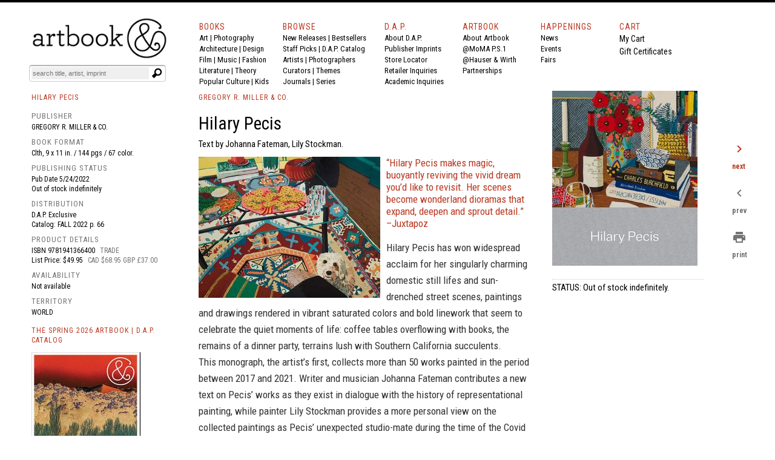

--- FILE ---
content_type: text/html
request_url: https://www.artbook.com/9781941366400.html
body_size: 19070
content:
<!DOCTYPE HTML><html lang="en"><head>
<link rel="image_src" href="https://s.turbifycdn.com/aah/artbook/hilary-pecis-106.gif" />
<meta property="og:image" content="https://s.turbifycdn.com/aah/artbook/hilary-pecis-106.gif" />
<title>Hilary Pecis - ARTBOOK|D.A.P.</title><meta charset="iso-8859-1">



<meta name="Description" content="&lt;p&gt;&lt;b&gt;“Hilary Pecis makes magic, buoyantly reviving the vivid dream you’d like to revisit. Her scenes become wonderland dioramas that expand, deepen and sprout detail.” –&lt;I&gt;Juxtapoz&lt;/I&gt;&lt;/b&gt;&lt;/p&gt;. Published by Gregory R. Miller &amp; Co., 2022. Text by Johanna Fateman, Lily Stockman. Hilary Pecis has won widespread acclaim for her singularly charming domestic still lifes and sun-drenched street scenes, paintings and drawings rendered... ARTBOOK | D.A.P. Catalog FALL 2022 Art Monographs. Distributor Availability: . ISBN: 9781941366400" /><meta name="Keywords" content="Hilary Pecis, 9781941366400, Gregory R. Miller &amp; Co., Hilary Pecis Monographs, Museum Exhibition Catalogs, Catalogue Raisonne , ARTBOOK, DAP, museum catalogs, exhibition catalogues, monographs, artists books, photography monographs, art books, international art publishers " /><script type="text/javascript" src="https://snapui.searchspring.io/s5pphn/bundle.js" id="searchspring-context"></script><meta name="twitter:card" content="summary_large_image" /><meta name="twitter:site" content="@artbook" /><meta name="twitter:title" content="Hilary Pecis" /><meta name="twitter:description" content="Published by Gregory R. Miller &amp; Co.. Clth, 9 x 11 in. / 144 pgs / 67 color." /><meta name="twitter:image" content="https://s.turbifycdn.com/aah/artbook/hilary-pecis-108.gif" /><meta name="OG:TITLE" content="Hilary Pecis" /><meta name="OG:type" content="book" /><meta name="og:url" content="https:/www.artbook.com/9781941366400.html" /><meta name="og:image" content="https://s.turbifycdn.com/aah/artbook/hilary-pecis-108.gif" /><meta name="og:description" content=" Hilary Pecis has won widespread acclaim for her singularly charming domestic still lifes and sun-drenched street scenes, paintings and drawings rendered in vibrant saturated colors and bold linework that seem to celebrate the quiet moments of life: coffee tables overflowing with books, the remains of a dinner party, terrains lush with Southern California succulents. This monograph, the artist's first, collects more than 50 works painted in the period between 2017 and 2021. Writer and musician Johanna Fateman contributes a new text on Pecis' works as they exist in dialogue with the history of representational painting, while painter Lily Stockman provides a more personal view on the collected paintings as Pecis' unexpected studio-mate during the time of the Covid pandemic. This lavishly designed and fully illustrated volume invites the reader into the enchanting world of an ascendant new talent in painting. Hilary Pecis (born 1979) has recently been the subject of solo exhibitions at Rockefeller Center, New York (2021); Timothy Taylor Gallery, London (2021); Spurs Gallery, Beijing (2020); Rachel Uffner Gallery, New York (2020); and Crisp-Ellert Art Museum, Flagler College, St. Augustine, Florida (2019). Her work is in the permanent collections of institutions including the National Gallery of Art, Washington, DC; Museum of Contemporary Art, Los Angeles; Aïshti Foundation, Beirut; and Yuz Museum, Shanghai. Pecis lives and works in Los Angeles.  " /><!-- Global site tag (gtag.js) - Google Analytics -->
<script async src="https://www.googletagmanager.com/gtag/js?id=UA-73369234-1"></script>
<script>
  window.dataLayer = window.dataLayer || [];
  function gtag(){dataLayer.push(arguments);}
  gtag('js', new Date());

  gtag('config', 'UA-73369234-1');
</script>

<meta http-equiv="Content-Type" content="text/html; charset=iso-8859-1" >
<META NAME="ROBOTS" CONTENT="INDEX, FOLLOW">
<link href="https://fonts.googleapis.com/css?family=Roboto+Condensed:400,700|Roboto:400,400i,700" rel="stylesheet">
<link href="https://fonts.googleapis.com/icon?family=Material+Icons"
      rel="stylesheet">
<link rel="shortcut icon" href="https://sep.turbifycdn.com/ty/cdn/artbook/faviconnew2.ico" type="image/x-icon" >
<!-- Hotjar Tracking Code for www.artbook.com -->
<script>
    (function(h,o,t,j,a,r){
        h.hj=h.hj||function(){(h.hj.q=h.hj.q||[]).push(arguments)};
        h._hjSettings={hjid:1421889,hjsv:6};
        a=o.getElementsByTagName('head')[0];
        r=o.createElement('script');r.async=1;
        r.src=t+h._hjSettings.hjid+j+h._hjSettings.hjsv;
        a.appendChild(r);
    })(window,document,'https://static.hotjar.com/c/hotjar-','.js?sv=');
</script>

<link rel="apple-touch-icon" href="https://sep.turbifycdn.com/ty/cdn/artbook/apple-touch-icon.png" >
<link type="text/css" rel="stylesheet" href="https://sep.turbifycdn.com/ty/cdn/artbook/artbooknxt201904.css?t=1768611723&">

<style type="text/css">

#page-container {
  position: relative;
  min-height: 100vh;
width:100%;
 max-width:1200px;
margin:auto;

}

#content-wrap {
  padding-bottom: 2.5rem;    /* Footer height */
 max-width:1200px;
margin:auto;

}

#footer {
  position: absolute;
  bottom: 0;
left:0;
  width: 100%;
  height: 2.5rem;            /* Footer height */
background-color:#000;
color:#fff;
font-size:16px;
font-family:inherit;
}

html{border-top:4px solid #000}
body,div,span,iframe,h1,h2,h3,h4,h5,h6,p,a,em,img,strong,b,i,center,form,table{padding:0;border:0;vertical-align:baseline;color:#000;margin:0}

body{min-height: 100vh;BACKGROUND-COLOR:#FFF;COLOR:#000;FONT-SIZE:14px;FONT-WEIGHT:400;LINE-HEIGHT:1.5em;BORDER-TOP:0px solid #000;MARGIN-TOP:0;display:block;margin-left:auto;margin-right:auto;width:100%;}
body{font-family:'Roboto Condensed',Arial,sans-serif;}
img {margin-right:10px;}
i{font-style:italic;font-family:inherit;color:inherit;font-size:inherit;font-weight:inherit;}
b{font-family:inherit;color:inherit;font-size:inherit;font-weight:bold;}
strong{font-family:inherit;color:inherit;font-size:inherit;font-weight:400;line-height:inherit;}
#print_content{VISIBILITY:hidden;}
.formwrapper button{OVERFLOW:visible;POSITION:relative;FLOAT:right;BORDER:0;CURSOR:pointer;HEIGHT:20px;WIDTH:10%;FONT:400 11px/18px Arial,sans-serif;COLOR:#fff;FONT-STYLE:italic;TEXT-TRANSFORM:lowercase;BACKGROUND:#fff;-MOZ-BORDER-RADIUS:0 3px 3px 0;-WEBKIT-BORDER-RADIUS:0 3px 3px 0;BORDER-RADIUS:0 3px 3px 0;BACKGROUND-IMAGE:url(https://sep.turbifycdn.com/ty/cdn/artbook/symbblackmagglass.png);BACKGROUND-REPEAT:no-repeat;BACKGROUND-POSITION:center;PADDING:0;}
.cf:before,.cf:after{CONTENT:"";DISPLAY:table;}
.cf:after{CLEAR:both;}
.formwrapper{FLOAT:right;MARGIN-RIGHT:0;WIDTH:100%;BACKGROUND:#fff;-MOZ-BORDER-RADIUS:4px;-WEBKIT-BORDER-RADIUS:4px;BORDER-RADIUS:4px;-MOZ-BOX-SHADOW:0 1px 1px rgba(0,0,0,.4) inset, 0 1px 0 rgba(255,255,255,.2);-WEBKIT-BOX-SHADOW:0 1px 1px rgba(0,0,0,.4) inset, 0 1px 0 rgba(255,255,255,.2);BOX-SHADOW:0 1px 1px rgba(0,0,0,.4) inset, 0 1px 0 rgba(255,255,255,.2);PADDING:3px;}
.formwrapper input{WIDTH:87%;HEIGHT:16px;FLOAT:left;FONT:400 11px Arial,sans-serif;BORDER:0;BACKGROUND:#efefef;-MOZ-BORDER-RADIUS:3px 0 0 3px;-WEBKIT-BORDER-RADIUS:3px 0 0 3px;BORDER-RADIUS:3px 0 0 3px;MARGIN-BOTTOM:0;PADDING:2px;}
.formwrapper input:focus{OUTLINE:0;BACKGROUND:#fff;-MOZ-BOX-SHADOW:0 0 2px rgba(0,0,0,0) inset;-WEBKIT-BOX-SHADOW:0 0 2px rgba(0,0,0,0) inset;BOX-SHADOW:0 0 2px rgba(0,0,0,0) inset;}
.shadow{border-left:1px solid #ddd;border-top:1px solid #ddd;-MOZ-BOX-SHADOW: 3px 3px 4px #000;-WEBKIT-BOX-SHADOW: 6px 5px 7px #a3a3a3;BOX-SHADOW: 6px 5px 7px #a3a3a3;-MS-FILTER:"progid:DXImageTransform.Microsoft.Shadow(Strength=4, Direction=135, Color='#a3a3a3')";FILTER:progid:DXImageTransform.Microsoft.Shadow(Strength=4,Direction=135,Color='#a3a3a3');}
.cf{ZOOM:1;}
.formwrapper input::-webkit-input-placeholder,.formwrapper input:-moz-placeholder,.formwrapper input:-ms-input-placeholder{COLOR:#999;FONT-WEIGHT:400;FONT-STYLE:italic;}
.helper{display:inline-block;height:100%;vertical-align:middle;}
img{margin-right:10px;}
img.smallshadow{background:#EBEBEB;max-height:200px;max-width:190px;box-shadow:4px 3px 5px #A3A3A3;vertical-align:bottom}
img.shadow{display:block;margin-right:12px;margin-bottom:4px;}
img.imgcenter{background:#F5F4F0;vertical-align:middle;max-height:160px;max-width:140px;box-shadow:4px 3px 5px #A3A3A3;}
img.forshadow{background:#EBEBEB;max-height:160px;max-width:150px;box-shadow:4px 3px 5px #A3A3A3;}
img.featured{background:#FFFFFF;margin-right:10px;margin-bottom:4px;}
span{color:inherit;font-family:inherit;font-size:inherit;letter-spacing:inherit;}
a:link, a:visited, a:hover, a:active {color:inherit;text-decoration:none;border-bottom:none;}
a:hover{COLOR:#ba3921;}
h1,h2,h3,h4,h5,h6,p{COLOR:#000;FONT-SIZE:14px;FONT-WEIGHT:400;LINE-HEIGHT:21px;TEXT-ALIGN:left;}
p.menu,p.menu a:link,p.menu a:visited,p.menu:hover,p.menu:active{font-family:'Roboto Condensed', 'Arial Narrow',sans-serif;font-weight:400;font-size:13px;line-height:18px;color:#000;text-decoration:none;margin:0}
p.menu a:hover{color:#ba3922;}

h3.menu,h3.menu a:link,h3.menu a:visited,h3.menu:hover,h3.menu:active{font-family:'Roboto Condensed', 'Arial Narrow',sans-serif;font-weight:400;font-size:13px;line-height:16px;color:#000;text-decoration:none;}
h3.menu a:hover{color:#ba3922;}
.navlink, .navlink a:link, .navlink a:visited, .navlink a:hover, .navlink a:active, p.navlink,p.navlink a:link,p.navlink a:visited,p.navlink:active,p.navlink:hover{font-size:14px;font-family:'Roboto Condensed', 'Arial Narrow',sans-serif;font-weight:400;letter-spacing:1px;color:#ba3922;text-decoration:none}
.navlink a:hover, p.navlink a:hover{border-bottom:3px solid #ba3922;color:#000;}
p.redlabelhead,h3.redlabelhead,h5.redlabelhead,p.bpagelabelheadblack, h3.bpagelabelheadblack {color:#000;font-size:12px;letter-spacing:1px;font-weight:400;font-family:'Roboto Condensed','Arial Narrow', Arial,sans-serif;line-height:140%;padding-top:4px;margin-top:4px;margin-bottom:12px;text-decoration:none;border-bottom:none;}
h3.redlabelhead a:link,h3.redlabelhead a:visited,h3.redlabelhead a:hover,h3.redlabelhead a:active,h5.redlabelhead a:link,h5.redlabelhead a:visited,h5.redlabelhead a:hover,h5.redlabelhead a:active,p.redlabelhead a:link,p.redlabelhead a:visited,p.redlabelhead a:hover,p.redlabelhead a:active,p.bpagelabelheadblack a:link,p.bpagelabelheadblack a:visited, p.bpagelabelheadblack a:hover,p.bpagelabelheadblack a:active, h3.bpagelabelheadblack a:link, h3.bpagelabelheadblack a:visited, h3.bpagelabelheadblack a:hover, h3.bpagelabelheadblack a:active {color:#ba3922;font-size:12px;letter-spacing:1px;font-weight:400;font-family:'Roboto Condensed','Arial Narrow', Arial, sans-serif;padding-top:4px;margin-top:4px;margin-bottom:4px;line-height:140%;}
h3.redlabelhead a:hover,h5.redlabelhead a:hover,p.redlabelhead a:hover, p.bpagelabelheadblack a:hover, h3.bpagelabelheadblack a:hover {border-bottom:3px solid #ba3922;color:#000;}
h6{text-align:left;text-indent:0px;padding-left:0;font-family:'Roboto Condensed','Arial Narrow',Arial, sans-serif;letter-spacing:0px;font-weight:400;font-size:14px;margin-top:0px;padding-top:0px;margin-right:16px;line-height:140%;color:#000000;padding-left:0px;padding-right:0px;}
h6 a:link, h6 a:visited, h6 a:hover, h6 a:active {color:#ba3922;text-decoration:none;}
.booktitlebigred{COLOR:#ba3921;FONT-SIZE:21px;FONT-WEIGHT:400;LINE-HEIGHT:28px;MARGIN-BOTTOM:0;MARGIN-TOP:0;PADDING-BOTTOM:0;PADDING-TOP:0;BORDER-WIDTH:0;font-family:'Roboto Condensed','Arial Narrow',Arial}
h2.booktitlebigred, h2.booktitlebigred a:link, h2.booktitlebigred a:visited, h2.booktitlebigred a:hover, h2.booktitlebigred a:active {font-family:'Roboto Condensed','Arial Narrow', Arial;font-size:22px;
letter-spacing:0;
font-weight:400;line-height:130%;text-decoration:none; color:#000;}
h2.booktitlebigred a:hover {color:#ba3922}
.blogcredit,p.blogcredit,h6.blogcredit{font-family:'Roboto Condensed',Arial,sans-serif;color:#666;FONT-SIZE:11px;LETTER-SPACING:0;LINE-HEIGHT:14px;MARGIN-TOP:1px;MARGIN-BOTTOM:2px;FONT-WEIGHT:400;}
.blogabstract,.blogabstract a:link,.blogabstract a:visited,.blogabstract a:hover,.blogabstract a:active{font-family:'Roboto Condensed',Arial, sans-serif;font-size:13px;font-weight:400;padding-top:0;color:#000;line-height:17px;margin:0;text-decoration:none}
.blogabstract a:hover {color:#ba3921}
h4.blogabstract,h4.blogabstract a:link,h4.blogabstract a:visited,h4.blogabstract a:hover,h4.blogabstract a:active{font-family:'Roboto Condensed','Arial Narrow', Arial,sans-serif;color:#000;font-size:14px;letter-spacing:0;font-weight:400;line-height:130%;text-decoration:none;}
p.blogabstract,h3.blogabstract,h3.blogabstract a:link,h3.blogabstract a:visited,h3.blogabstract a:hover,h3.blogabstract a:active{font-family:'Roboto Condensed',Arial Narrow,sans-serif;font-size:17px;line-height:140%;color:#000000;font-weight:400;letter-spacing:0;padding-top:0;margin:0;text-decoration:none;}

h1.blogsidetitle,h1.blogsidetitle a:link,h1.blogsidetitle a:visited,h1.blogsidetitle a:hover,h1.blogsidetitle a:active,h2.sidetitle,h2.blogsidetitle,h2.blogsidetitle a:link,h2.blogsidetitle a:visited,h2.blogsidetitle a:hover,h2.blogsidetitle a:active{font-family:'Roboto Condensed','Arial Narrow', Arial,sans-serif;color:#000000;font-size:22px;letter-spacing:0;font-weight:400;line-height:130%;}
h3.blogsidetitle,h3.blogsidetitle a:link,h3.blogsidetitle a:visited,h3.blogsidetitle a:hover,h3.blogsidetitle a:active{font-family:'Roboto Condensed','Arial Narrow', Arial,sans-serif;color:#595959;font-size:18px;letter-spacing:0;font-weight:400;line-height:130%;text-decoration:none}
h1.blogsidetitle a:hover,h2.blogsidetitle a:hover,h3.blogsidetitle a:hover{color:#ba3921;}
h1.booksubbigred, h2.booksubbigred{font-size:17px;line-height:120%;font-family:'Roboto Condensed','Arial Narrow',Arial,sans-serif;font-weight:400;color:#000;}
h1.booktitlebigred{font-size:29px;line-height:120%;font-family:'Roboto Condensed','Arial Narrow',Arial,sans-serif;font-weight:400;color:#000;letter-spacing:0}
.bookpgcatcopy{font-family:'Roboto Condensed','Arial Narrow',Arial, sans-serif;letter-spacing:0px;font-size:17px;color:#333333;font-weight:400;line-height:160%;margin-bottom:3px;margin-top:2px;padding-top:0px;padding-bottom:2px;text-decoration:none;border-bottom:0;border-top:0px;}
.bookpgcatcopy p{font-family:'Roboto Condensed','Arial Narrow',Arial, sans-serif;letter-spacing:0px;font-size:17px;color:#333333;font-weight:400;line-height:160%;margin-bottom:1.4em!important;margin-top:2px;padding-top:0px;padding-bottom:0px;text-decoration:none;border-bottom:0;border-top:0px;}
.bookpgcatcopy br{display:block!important;margin-bottom:1.4em!important;}
h3.catcopy,h3.catcopy a:link, h3.catcopy a:visited, h3.catcopy a:hover, h3.catcopy a:active, p.catcopy,p.catcopy a:link, p.catcopy a:visited, p.catcopy a:hover, p.catcopy a:active, .catcopy, catcopy a:link, .catcopy a:visited, .catcopy a:hover, .catcopy a:active, div.catcopy, div.catcopy p{font-family:'Roboto Condensed','Arial Narrow',Arial, sans-serif;letter-spacing:0px;font-size:17px;color:#333333;font-weight:400;line-height:160%;margin-bottom:3px;margin-top:2px;padding-top:0px;padding-bottom:2px;text-decoration:none;border-bottom:0;border-top:0px;}
h3.catcopy a:hover, p.catcopy a:hover, .catcopy a:hover {border-bottom:0;text-decoration:none;font-weight:400;color:#ba3921;}
b,.catcopy b, h3.catcopy b,p.catcopy b{font-size:inherit;line-height:inherit;font-weight:700;}
h2.catanno,p.catanno {font-family:'Roboto Condensed','Arial Narrow', Arial;font-size:15px;color:#000;font-weight:400;line-height:120%;text-decoration:none;}
.at-icon{fill:#fff;border:0;}
.at-icon-wrapper{display:inline-block;overflow:hidden;}
a .at-icon-wrapper{cursor:pointer;}
.addthis_toolbox a.at300b,.addthis_toolbox a.at300m{width:auto;}
.addthis_toolbox a{margin-bottom:5px;line-height:initial;}
div.atclear{clear:both;}
.addthis_default_style .at300b,.addthis_default_style .at300m{float:left;}
.addthis_default_style .at300b,.addthis_default_style .at300m{padding:0 2px;}
.at300b,.at300m{cursor:pointer;}
#_atssh{width:1px!important;height:1px!important;border:0!important;}
.nxt-ac-main{zoom:1;}
.nxt-ac-main:after{content:" ";display:block;visibility:hidden;clear:both;height:.1px;font-size:.1em;line-height:0;}
.nxt-ac-main{z-index:1050;font-family:Arial,"Helvetica Neue",Helvetica,Geneva,sans-serif;font-size:12px;width:400px!important;position:absolute;top:133px; left: 21px;overflow:hidden;padding:5px;margin:0;text-align:left;border:1px solid #ddd;min-height:20px;-webkit-border-radius:0 0 5px 5px;-moz-border-radius:0 0 5px 5px;border-radius:0 0 5px 5px;-webkit-box-shadow:0 2px 5px #ccc;-moz-box-shadow:0 2px 5px #ccc;box-shadow:0 2px 5px #ccc;-webkit-box-shadow:0 2px 5px rgba(0,0,0,.2);-moz-box-shadow:0 2px 5px rgba(0,0,0,.2);box-shadow:0 2px 5px rgba(0,0,0,.2);}
.nxt-ac-main{background-color:#fff;}
.nxt-ac-main:after{content:" ";display:block;visibility:hidden;clear:both;height:0.1px;font-size:0.1em;line-height:0;}
.nxt-refines-surround {padding-left:20px}
#nxt_Catalogitemprodavail_refine_wrap,
#nxt_Catalogitempublisher_refine_wrap, #nxt_Catalogitempubyear_refine_wrap {padding-left:12px;}

li > a { 
    padding-left: 30px; text-indent:-15px;
}

div.rev{font-family:'Roboto Condensed','Arial Narrow',Arial,sans-serif;font-size:14px;float:left;padding-top:3px;margin-bottom:12px;padding-right:10px;margin-right:20px;}
p.rev{margin-top:0px;padding-top:0px;}
p.rev:first-child{font-family:'Roboto Condensed','Arial Narrow', Arial,sans-serif;font-weight:400;font-size:14px;margin-top:0px;padding-top:0px;display:inline;margin-right:8px;}
p.rev:nth-child(2){font-family:'Roboto Condensed','Arial Narrow',Arial, sans-serif;letter-spacing:0px;font-weight:normal;margin-top:0px;padding-top:0px;display:inline;}
p.rev:nth-child(3){font-family:'Roboto Condensed','Arial Narrow',Arial, sans-serif;letter-spacing:0px;;margin-top:8px;}
p.rev:nth-child(3):before{content:"'";}
p.rev:last-child:after{content:"'";}
h3.spectag,h3.spectag a:link,h3.spectag a:visited,h3.spectag a:hover,h3.spectag a:active{font-family:'Roboto Condensed','Arial Narrow', Arial,sans-serif;color:#666;font-size:12px;letter-spacing:0.1em;line-height:130%;font-weight:400;text-transform:uppercase; text-decoration:none;}
.spectag, p.spectag{font-family:'Roboto Condensed', Arial,sans-serif;color:#666;font-size:11px;line-height:130%;letter-spacing:0;font-weight:400; text-decoration:none;margin:0}
h3.spectag a:hover{color:#ba3921;}
h4.spectag{font-family:'Roboto Condensed', Arial,sans-serif;color:#666;font-size:11px;line-height:130%;letter-spacing:0;font-weight:400; text-decoration:none;margin:0}
p.infot,.infot{font-family:'Roboto Condensed','Arial Narrow', Arial,sans-serif;font-weight:400;font-size:13px;margin-top:0px;padding-top:0px;line-height:18px;margin-right:8px;color:#000;}
.infolink a:link {color:white;}
.infol,.infol a:link,.infol a:visited,.infol a:hover,.infol a:active,h2.infol,h2.infol a:link,h2.infol a:visited,h2.infol a:hover,h2.infol a:active{font-family:'Roboto Condensed','Arial Narrow', Arial,sans-serif;font-weight:400;font-size:16px;margin-top:0px;margin-bottom:6px;color:#000;}
.infol a:hover,h2.infol a:hover{color:#ba3922;}
span.infol{font-size:13px;line-height:21px;letter-spacing:1px;font-weight:400;color:#747474}
.lightcallout, .lightcallout a:link, .lightcallout a:visited, .lightcallout a:hover, .lightcallout a:active {font-family:'Roboto Condensed','Arial Narrow',Arial,sans-serif;FONT-SIZE:18px;BORDER-TOP:0px solid #ba3921;PADDING-TOP:8px;LINE-HEIGHT:1.4em;FONT-WEIGHT:400;COLOR:#595959;MARGIN-TOP:4px;PADDING-BOTTOM:8px;MARGIN-BOTTOM:8px;text-decoration:none;}
.bigcall, .bigcall a:link, .bigcall a:visited, .bigcall a:active {
    font-family: 'Roboto Condensed', Arial, sans-serif;
    font-size: 22px;
    line-height: 120%;
    font-weight: 400;
    color: #000;
}

.lightcallout a:hover{COLOR:#ba3921;}
 h2.lightcallout, h2.lightcallout a:link, h2.lightcallout a:visited, h2.lightcallout a:hover, h2.lightcallout a:active, h4.lightcallout,h4.lightcallout a:link,h4.lightcallout a:visited,h4.lightcallout a:hover,h4.lightcallout a:active{font-family:'Roboto Condensed','Arial Narrow',Arial,sans-serif;font-size:22px;line-height:120%;font-weight:400;color:#737373;text-decoration:none;border-bottom:0px;padding-bottom:8px;border-top:0px;MARGIN-BOTTOM:8px;}
h2.lightcallout a:hover, h4.lightcallout a:hover{color:#000;text-decoration:none;}
h2.lightcallout {border-top:0px solid #ba3922;margin-top:4px;padding-top:8px;padding-bottom:8px;}
h2.bpagecallout{font-family:'Roboto Condensed','Arial Narrow',Arial, sans-serif;letter-spacing:0px;letter-spacing:0px;font-size:14px;color:#000;font-weight:400;line-height:140%;margin-bottom:margin-bottom:1.36em;;margin-top:2px;padding-top:0px;padding-bottom:2px;text-decoration:none;border-bottom:0;border-top:0px;}
h2.redstrong{font-family:'Roboto Condensed','Arial Narrow', Arial,sans-serif;color:#ba3922;font-weight:400;font-size:17px;line-height:120%;margin-bottom:17px;}
.newspec,p.newspec,h3.newspec{font-family:'Roboto Condensed','Arial Narrow', Arial,sans-serif;font-weight:400;font-size:12px;line-height:140%;margin-top:0px;margin-bottom:6px;text-transform:none}
h3.newspec {text-transform:uppercase;}
ul.b {list-style-type: square;list-style-position:inside;margin-top:12px;}
li { 
    padding-left: 16px; text-indent:-15px;
}
h2.repcopy {font-family:'Roboto Condensed','Arial Narrow',Arial,sans-serif; letter-spacing:0px; font-size:14px;color:#333333;font-weight:400;line-height:140%;margin-bottom:3px;margin-top:2px;padding-top:0px;padding-bottom:2px;text-decoration:none;border-bottom:0;border-top:0px; }
h2.repcopy ul.b {
    display: none;
    
}

h2.repcopy:hover ul.b {
   display:none;position: fixed;background-color:#f4f4f4;
    bottom: 0;
    left: 320px;
    width: 550px;
    border: 3px solid #777;
    font-size:14px;padding:8px;
}

h2.repcopy li {font-size:14px;}
h2.repcopy li b {font-size:14px;font-weight:400}
h2.repcopy b {font-size:14px;font-weight:400}

h2.catauth,h3.catauth,h4.catauth,p.catauth {font-family:'Roboto Condensed','Arial Narrow',Arial,sans-serif; letter-spacing:0px; font-size:14px;color:#333333;font-weight:400;line-height:120%;margin-bottom:3px;margin-top:2px;padding-top:0px;padding-bottom:2px;text-decoration:none;border-bottom:0;border-top:0px; }
p.blogsidetitle {font-family:'Roboto Condensed','Arial Narrow',Arial,sans-serif; letter-spacing:0px; font-size:18px;color:#000000;font-weight:normal;line-height:120%;margin-bottom:3px;margin-top:2px;padding-top:0px;padding-bottom:2px;text-decoration:none;border-bottom:0;border-top:0px; }
div.copyplus {margin-bottom:16px;margin-top:4px;padding-right:30px;padding-bottom:2px;}

div.copyplus > strong {font-family:'Roboto Condensed','Arial Narrow',Arial,sans-serif;display:block;margin-bottom:16px;font-weight:400;margin-right:150px;font-size:15px;line-height:170%;}

div.copyplus > p {margin-right:150px; font-family:'Roboto Condensed','Arial Narrow',Arial,sans-serif; letter-spacing:0px; letter-spacing:0px; font-size:14px;color:#000;font-weight:400;line-height:170%;margin-bottom: 1.4em !important;margin-top:2px;padding-top:0px;padding-bottom:0px;text-decoration:none;}
h3.menusidetitle, h3.menusidetitle a:link, h3.menusidetitle a:visited,  h3.menusidetitle a:active {
    font-family: 'Roboto Condensed','Arial Narrow', Arial,sans-serif;
    color: #000;
    font-size: 15px;
    letter-spacing: 0;
    font-weight: 400;
line-height:21px
}

.smalltitle,.smalltitle a:link, .smalltitle a:visited, .smalltitle a:hover, .smalltitle a:active    {color:#000;font-family:'Roboto Condensed','Arial Narrow', Arial;font-size:16px;font-weight:400;line-height:1.2;text-decoration:none;letter-spacing:0}
.smalltitle a:hover{color:#ba3921;text-decoration:none;}
h5.smalltitle, h5.smalltitle a:link, h5.smalltitle a:visited, h5.smalltitle a:hover, h5.smalltitle a:active, h6.smalltitle {
    color: #000;letter-spacing:0em;
    font-family: 'Roboto Condensed','Arial Narrow', Arial;font-size:15px;line-height:1.3;text-decoration:none;font-weight:400
}
h5.smalltitle a:hover,h6.smalltitle a:link, h6.smalltitle a:visited, h6.smalltitle a:hover, h6.smalltitle a:active {
    color: #ba3922;
}

h6.smallpub, .smallpub {
    font-weight: 400;
    text-transform: none;
    font-family: 'Roboto Condensed',Arial,sans-serif;
    color: #666;
    font-size: 11px;
    letter-spacing: 0;
}
.smallstatus {
    font-weight: 400;
    text-transform: none;
    font-family: 'Roboto Condensed',Arial,sans-serif;
    color: #666;
    font-size: 11px;
    letter-spacing: 0;
    line-height: 120%;
}
h1.superbigred, h1.superbigred a:link, h1.superbigred a:visited, h1.superbigred a:hover, h1.superbigred a:active, h1.leader, .leader, h1.leader a:link, .leader a:link, h1.leader a:visited, .leader a:visited, h1.leader a:hover, .leader a:hover, h1.leader a:active, .leader a:active {
    color: #000;
    font-family: 'Roboto Condensed',Arial,sans-serif;
    font-weight: 400;
    padding-top: 12px;
    margin-top: 0;
    font-size: 22px;
    line-height: 22px;
    margin-bottom: 12px;
border-top: 1px dotted #ccc;
    
}

h5.artistname, h5.artistname a:link, h5.artistname a:visited, h5.artistname a:hover,h5.artistname a:active {
    font-family: 'Roboto Condensed','Arial Narrow', Arial;
    font-size: 14px;
    color: #000;
    letter-spacing: 0;
    font-weight: 400;
    line-height: 140%;
    text-decoration: none;
}
h5.artistname a:hover {color:#ba3922}
p.retailbig {font-family:'Roboto Condensed','Arial Narrow',sans-serif;font-size:30px;
letter-spacing:0;
font-weight:400;line-height:130%;color:#595959;}
p.retailbig a:link, p.retailbig a:visited, p.retailbig a:active {color:#000}
p.retailbig a:hover {color:#ba3921}

p.retailnorm {font-family:'Roboto Condensed','Arial Narrow','Trebuchet MS', Arial,sans-serif;font-size:24px;
letter-spacing:0;
font-weight:400;line-height:130%;color:#000;}
p.retailnorm a:link, p.retailnorm a:visited, p.retailnorm a:active {color:#000}
p.retailnorm a:hover {color:#ba3921}

h2.exlibris {font-family:'Roboto Condensed','Arial Narrow',sans-serif;font-size:17px;line-height:1.4;color:#000;font-weight:400;margin-bottom:20px;}

div.img-list {display: inline-block;
  display:table-cell;
  height: 170px;
  margin: 0 1em 1em 0;
  position: relative;
  width: 150px;
  vertical-align:bottom;}
span.text-content {
  background: rgba(250,250,250,0.8);
  color: #000;
  font-size:12px;
  font-family:'Roboto Condensed','Arial Narrow','Trebuchet MS', Arial,sans-serif;font-weight:400;
  line-height:130%;
  cursor: pointer;
  display: table;
  height: 30px;
  left: 0;
  position: absolute;
  bottom: 0;
  width: 150px;
  opacity: 0;
/* IE 8 */
  -ms-filter: "progid:DXImageTransform.Microsoft.Alpha(Opacity=0)";

  /* IE 5-7 */
  filter: alpha(opacity=0);

  /* Netscape */
  -moz-opacity: 0.0;

  /* Safari 1.x */
  -khtml-opacity: 0.0;
  -webkit-transition: opacity 500ms;
  -moz-transition: opacity 500ms;
  -o-transition: opacity 500ms;
  transition: opacity 500ms;
}

span.text-content span {
  display: table-cell;
  text-align: center;
  vertical-align: middle;
}
div.boxyone {background-color:#f1f1f1;font-family:'Roboto Condensed','Arial Narrow',Arial,'Trebuchet MS', sans-serif; letter-spacing:0px;font-weight: 400;font-size: 24px;line-height:1.2;color:#ffffff;display: table-cell;
        width: 250px;
        height: 160px;
        padding: 16px;
      
        vertical-align: middle;
box-shadow: 0 4px 8px 0 rgba(0,0,0,0.4);
  transition: 0.3s;
}
div.boxy {background-color:#000000;font-family:'Roboto Condensed','Arial Narrow',Arial,'Trebuchet MS', sans-serif; letter-spacing:0px;font-weight: 400;font-size: 24px;line-height:1.2;color:#ffffff;display: table-cell;
        width: 250px;
        height: 160px;
        padding: 16px;
        vertical-align: middle;
        box-shadow: 0 4px 8px 0 rgba(0,0,0,0.4);
  transition: 0.3s;
}



div.boxy:hover {background-color:#ba3922; box-shadow: 0 8px 16px 0 rgba(0,0,0,0.2);}
div.boxyone:hover {background-color:#ba3922; box-shadow: 0 8px 16px 0 rgba(0,0,0,0.4);}

div.img-list:hover span.text-content {
  opacity: 1;
/* IE 8 */
  -ms-filter: "progid:DXImageTransform.Microsoft.Alpha(Opacity=0)";

  /* IE 5-7 */
  filter: alpha(opacity=0);

  /* Netscape */
  -moz-opacity: 1;

  /* Safari 1.x */
  -khtml-opacity: 1;
}
h3.menusidetitle a:hover, h1.blogsidetitle a:hover, h2.blogsidetitle a:hover, h3.blogsidetitle a:hover, h5.smalltitle a:hover, h5.blogsidetitle a:hover {color:#ba3921;font-family:'Roboto Condensed','Arial Narrow','Trebuchet MS', Arial;}

.ygrid {margin-top:10px;margin-bottom:10px;width:100%;display:grid;grid-template-columns: repeat(3, minmax(0, 1fr));grid-gap: 0 15px;}
@media only screen and (max-width : 1030px) {
	.ygrid {grid-template-columns: repeat(2, minmax(0, 1fr));grid-gap: 0 10px;}
}
@media only screen and (max-width : 770px) {
	.ygrid {grid-template-columns: repeat(1, minmax(0, 1fr));grid-gap: 0;}
}
</style>
<script type="text/javascript">function set_cookie ( name, value, exp_y, exp_m, exp_d, path, domain, secure )
{
  var cookie_string = name + "=" + escape ( value );

  if ( exp_y )
  {
    var expires = new Date ( exp_y, exp_m, exp_d );
    cookie_string += "; expires=" + expires.toGMTString();
  }

  if ( path )
        cookie_string += "; path=" + escape ( path );

  if ( domain )
        cookie_string += "; domain=" + escape ( domain );
  
  if ( secure )
        cookie_string += "; secure";
  
  document.cookie = cookie_string;
}

function delete_cookie ( cookie_name )
{
  var cookie_date = new Date ( );  // current date & time
  cookie_date.setTime ( cookie_date.getTime() - 1 );
  document.cookie = cookie_name += "=; expires=" + cookie_date.toGMTString();
}
function get_cookie ( cookie_name )
{
  var results = document.cookie.match ( '(^|;) ?' + cookie_name + '=([^;]*)(;|$)' );

  if ( results )
    return ( unescape ( results[2] ) );
  else
    return null;
}
</script>
<script type="text/javascript">
function PrintDate()
{
var monthNames = new Array ("Jan.","Feb.","March","April","May","June","July","August","September","October","November","December"); var now = new Date(); document.write(monthNames[now.getMonth()] + " " + now.getDate() + ", "+ [now.getYear() +1900] ); }

var slideMenu=function(){
	var sp,st,t,m,sa,l,w,sw,ot;
	return{
		build:function(sm,sw,mt,s,sl,h){
			sp=s; st=sw; t=mt;
			m=document.getElementById(sm);
			sa=m.getElementsByTagName('li');
			l=sa.length; w=m.offsetWidth; sw=w/l;
			ot=Math.floor((w-st)/(l-1)); var i=0;
			for(i;i<l;i++){s=sa[i]; s.style.width=sw+'px'; this.timer(s)}
			if(sl!=null){m.timer=setInterval(function(){slideMenu.slide(sa[sl-1])},t)}
		},
		timer:function(s){s.onmouseover=function(){clearInterval(m.timer);m.timer=setInterval(function(){slideMenu.slide(s)},t)}},
		slide:function(s){
			var cw=parseInt(s.style.width,'10');
			if(cw<st){
				var owt=0; var i=0;
				for(i;i<l;i++){
					if(sa[i]!=s){
						var o,ow; var oi=0; o=sa[i]; ow=parseInt(o.style.width,'10');
						if(ow>ot){oi=Math.floor((ow-ot)/sp); oi=(oi>0)?oi:1; o.style.width=(ow-oi)+'px'}
						owt=owt+(ow-oi)}}
				s.style.width=(w-owt)+'px';
			}else{clearInterval(m.timer)}
		}
	};
}();





</SCRIPT>
<script type="text/javascript">function Clickheretoprint()
{ 
  var disp_setting="toolbar=yes,location=no,directories=yes,menubar=yes,"; 
      disp_setting+="scrollbars=yes,width=650, height=600, left=10, top=15"; 
  var content_vlue = document.getElementById("print_content").innerHTML; 
  
  var docprint=window.open("","",disp_setting); 
   docprint.document.open(); 
   
   docprint.document.write('<body onLoad="self.print()"><center>');          
   docprint.document.write(content_vlue);          
   docprint.document.write('<\/center>'); 
   docprint.document.close(); 
   docprint.focus(); 
}
</script>

<script type="text/javascript">
function mailpage()
{
mail_str = "mailto:?subject=ARTBOOK " + document.title;
mail_str += "&body=I thought you might be interested in this title at ARTBOOK.com: "+ document.title;
mail_str += ". Here is the page link " + location.href; 
location.href = mail_str;
}
</script>

<script type="text/javascript" > function searchValue(val) { if(val.value!='') { val.value = "ISBN "+val.value+" "; return true; } else { return false; } } </script> 
<script type="text/javascript" > function searchStock(val) { if(val.value!='') { val.value = "IN STOCK "+val.value+" "; return true; } else { return false; } } </script><!-- Facebook Pixel Code -->
<script>
!function(f,b,e,v,n,t,s)
{if(f.fbq)return;n=f.fbq=function(){n.callMethod?
n.callMethod.apply(n,arguments):n.queue.push(arguments)};
if(!f._fbq)f._fbq=n;n.push=n;n.loaded=!0;n.version='2.0';
n.queue=[];t=b.createElement(e);t.async=!0;
t.src=v;s=b.getElementsByTagName(e)[0];
s.parentNode.insertBefore(t,s)}(window, document,'script',
'https://connect.facebook.net/en_US/fbevents.js');
fbq('init', '861678317621500');
fbq('track', 'PageView');
</script>
<noscript><img height="1" width="1" style="display:none"
src="https://www.facebook.com/tr?id=861678317621500&ev=PageView&noscript=1" alt="fb pixcode"
/></noscript>
<!-- End Facebook Pixel Code --></head><body><div id='page-container'><div id='content-wrap'><div style="float:left;font-family:'Roboto Condensed','Arial Narrow','Trebuchet MS',Arial,sans-serif; height:16px;width:100%;padding-top:2px;background-color:#ffffff;font-size:14px;letter-spacing:1.2px;color:#000000;;margin-bottom:2px;"><div id="ys_superbar" style="background-color:#FFF;font-size:14px;line-height:16px;font-family:'Roboto Condensed','Arial Narrow', Arial ,sans-serif;color:#000;border-bottom:0px solid black;float:right;"> 
   
   
</div>
</div>
<div itemscope itemtype="https://schema.org/Book "><center><table border="0" align="left" cellspacing="0" cellpadding="0" width="100%"><tr bgcolor=""#ffffff"" align="left" valign="top" id="headerRow"><td bgcolor=""#ffffff"" align="left" valign="top" width="10" colspan="1" rowspan="1"><div style='width:10px;height:2px;'></div></td><td align="left" valign="top" width="19%" colspan="1" rowspan="1"><table border="0" align="left" cellspacing="0" cellpadding="0" width=""100%""><tr align="left" valign="top"><td align="left" valign="top" width=""100%"" colspan="1" rowspan="1"><div style='float:left;margin-top:2px;width:100%;background-color:#ffffff;margin-bottom:8px;'><SCRIPT TYPE="TEXT/JAVASCRIPT">
<!-- Hide script from old browsers
 var abpartnerlogo = get_cookie ( "abpartnerlogo" );
var abpartnergoto = get_cookie ("abpartnergoto");
if (abpartnerlogo !=null)
{
document.write ( "<a href='https://www.artbook.com/" + abpartnergoto +"' ><img src='https://sep.turbifycdn.com/ty/cdn/artbook/" + abpartnerlogo + "' width=210 align=left  border=0 alt='partner'></a>" );
}
else
{
document.write("<a href='index.html'><img src='https://sep.turbifycdn.com/ty/cdn/artbook/ARTBOOKLOGO_250px.gif' height=72 align=left border=0 alt='ARTBOOK LOGO'></a>");
}

//-- Stop hiding script -->
</SCRIPT></div></td></tr><tr><td bgcolor=""#ffffff"" align="left" valign="top" width="100%" colspan="1" rowspan="1"><div style="margin-top:0px;float:left;width:218px;margin-left:4px;margin-right:0px;padding-right:0px;padding-bottom:0px;margin-bottom:4px;">
	<form class="formwrapper cf" style="border:1px solid #ccc;" method="get"  action="searchresults.html">
		<input class="ss__autocomplete__input" type="text" aria-label="Search" value="" name="query"  placeholder="search title, artist, imprint"> <button type="submit"  value="search" aria-label="Submit search text"></button>
	</form>
</div></td></tr></table></td><td bgcolor=""#ffffff"" align="left" valign="top" width="10" colspan="1" rowspan="1"></td><td bgcolor=""#ffffff"" align="left" valign="top" width="24" colspan="1" rowspan="1"></td><td bgcolor=""#ffffff"" align="left" valign="top" width="72%" colspan="1" rowspan="1"><table align="left" cellspacing="0" cellpadding="1" width="100%"><tr align="left" valign="top"><td align="left" valign="top" width="14%" colspan="1" rowspan="1"><table border="0" align="left" cellspacing="0" cellpadding="0" width="100%"><tr align="left" valign="top"><td align="left" valign="top" width="100%" colspan="1" rowspan="1"><div style='margin-top:8px; height:20px'><p class='navlink' style='display:inline;'>BOOKS</p></div></td></tr><tr align="left" valign="top"><td align="left" valign="top" width="100%" colspan="1" rowspan="1"><p class='menu'><a href="catalog--art.html">Art</a> | <a href="catalog--photography.html">Photography</a><br /><a href="catalog--architecture---urban-studies.html">Architecture</a> | <a href="catalog--design---decorative-arts.html">Design</a><br /><a href="catalog--film---video.html">Film | </a><a href="catalog--music-and-performance.html">Music</a> | <a href="catalog--fashion.html">Fashion</a><br /><a href="catalog--literature.html">Literature</a> | <a href="catalog--nonfiction---criticism.html">Theory</a><br /><a href="catalog--popular-culture.html">Popular Culture</a> | <a href="kidfriendly.html">Kids</a></p></td></tr></table></td><td align="left" valign="top" width="17%" colspan="1" rowspan="1"><table border="0" align="left" cellspacing="0" cellpadding="0" width="100%"><tr align="left" valign="top"><td align="left" valign="top" width="100%" colspan="1" rowspan="1"><div style='margin-top:8px;height:20px'><p class='navlink' style='display:inline;'>BROWSE</p></div></td></tr><tr align="left" valign="top"><td align="left" valign="top" width="100%" colspan="1" rowspan="1"><p class='menu'><a href="newreleases.html">New Releases</a> | <a href="beboonarphan.html">Bestsellers</a><br /><a href="blog-staff-10-home.html">Staff Picks</a> | <a href="catalog--9999-current.html">D.A.P. Catalog</a><br /><a href="catalog--art--monographs.html">Artists</a> | <a href="catalog--photography--monographs.html">Photographers</a><br /><a href="curators.html">Curators</a> | <a href="curated-libraries.html">Themes</a><br /><a href="catalog--journals.html">Journals</a> | <a href="dapseries.html">Series</a></p></td></tr></table></td><td align="left" valign="top" width="13%" colspan="1" rowspan="1"><table border="0" align="left" cellspacing="0" cellpadding="0" width="100%"><tr align="left" valign="top"><td align="left" valign="top" width="100%" colspan="1" rowspan="1"><div style='margin-top:8px;height:20px'><p class='navlink' style='display:inline;'>D.A.P.</p></div></td></tr><tr align="left" valign="top"><td align="left" valign="top" width="100%" colspan="1" rowspan="1"><p class='menu'><a href="aboutdap.html">About D.A.P.</a><br /><a href="publishers1.html">Publisher Imprints</a><br /><a href="stores.html">Store Locator</a><br /><a href="dap-retailer-inquiries.html">Retailer Inquiries</a><br /><a href="courad.html">Academic Inquiries</a></p></td></tr></table></td><td align="left" valign="top" width="13%" colspan="1" rowspan="1"><table border="0" align="left" cellspacing="0" cellpadding="0" width="100%"><tr align="left" valign="top"><td align="left" valign="top" width="100%" colspan="1" rowspan="1"><div style='margin-top:8px;height:20px'><p class='navlink' style='display:inline;'>ARTBOOK</p></div></td></tr><tr align="left" valign="top"><td align="left" valign="top" width="100%" colspan="1" rowspan="1"><p class='menu'><a href="about-artbook.html">About Artbook</a><br /><a href="artbookps1.html">@MoMA P.S.1</a><br /><a href="artbook-hw-la.html">@Hauser & Wirth</a><br /><a href="artbook.html">Partnerships</a><br /></p></td></tr></table></td><td align="left" valign="top" width="13%" colspan="1" rowspan="1"><table border="0" align="left" cellspacing="0" cellpadding="0" width="100%"><tr align="left" valign="top"><td align="left" valign="top" width="100%" colspan="1" rowspan="1"><div style='margin-top:8px;height:20px'><p class='navlink' style='display:inline;'>HAPPENINGS</p></div></td></tr><tr align="left" valign="top"><td align="left" valign="top" width="100%" colspan="1" rowspan="1"><p class='menu'><a href="blog-featured-home.html">News</a><br /><a href="blog-event-home.html">Events</a><br /><a href="fairs.html">Fairs</a><br /><br /></p></td></tr></table></td><td align="left" valign="top" width="17%" colspan="1" rowspan="1"><table border="0" align="left" cellspacing="0" cellpadding="0" width="100%"><tr align="left" valign="top"><td align="left" valign="top" width="100%" colspan="1" rowspan="1"><div style='margin-top:8px;height:20px'><p class='navlink' style='display:inline;'>CART</p></div><a href="https://order.store.turbify.net/artbook/cgi-bin/wg-order?artbook">My Cart</a><br /><a href="gift-certificates.html">Gift Certificates</a></p></div></td></tr><tr align="left" valign="top"><td align="left" valign="top" width="100%" colspan="1" rowspan="1"></td></tr></table></td></tr></table></td><td bgcolor=""#ffffff"" align="left" valign="top" width="4%" colspan="1" rowspan="1"></td></tr><br><script type="text/javascript" src="https://cdn.searchspring.net/intellisuggest/is.min.js"></script><script>try{var product_code = '9781941366400';var product_id = '9781941366400';IntelliSuggest.init({ siteId: 's5pphn', context: 'Product/' + product_code, seed: [product_code] });IntelliSuggest.setShopperId('');IntelliSuggest.viewItem({ uid: product_code, sku: product_id });} catch(err) {}</script><tr align="left" valign="top"><td bgcolor=""#ffffff"" align="left" valign="top" width=""2%"" colspan="1" rowspan="1"></td><td bgcolor=""#ffffff"" align="left" valign="top" width=""19%"" colspan="1" rowspan="1"><table align="left" cellspacing="0" cellpadding="0" width="220"><tr><td><h3 class='redlabelhead' style='margin-top:4px;' ><a href="catalog--art--monographs--pecis--hilary.html"><span itemprop="genre" content="ART / Individual Artists / Monographs"><span itemprop="author" itemscope itemtype="https://schema.org/Person"> <span itemprop="name">HILARY PECIS</span></span></span></a></h3></td></tr><tr><td><div style='border-right:0px dotted #ccc;width:100%;margin-left:0px;padding-right:36px;float:left;'><h3 class='newspec'><span class='infol'>PUBLISHER</span> <br><a href="gregoryrmillerco.html">Gregory R. Miller & Co.</a></h3><p class='newspec' style='margin-right:50px;'><span class='infol'>BOOK FORMAT</span> <br>Clth, 9 x 11 in. / 144 pgs / 67 color.</p><p class='newspec'><span class='infol'>PUBLISHING STATUS</span> <br>Pub Date <span itemprop="datePublished" content="2022-05-15">5/24/2022</span><br>Out of stock indefinitely</p><p class='newspec'><span class='infol'>DISTRIBUTION</span> <br>D.A.P. Exclusive<br>Catalog: FALL  2022 p. 66&nbsp; &nbsp;  </p><p class='newspec'><span class='infol'>PRODUCT DETAILS</span> <br>ISBN <span itemprop="isbn">9781941366400</span> <span style='padding-left:5px;color:#747474;font-size:12px;'>TRADE</span><br>List Price: $49.95 <span style='padding-left:5px;color:#747474;font-size:12px;'>CAD $68.95  GBP &pound;37.00</span></p><p class='newspec'><span class='infol'>AVAILABILITY</span> <br>Not available</p></div></td></tr><tr><td><p class='newspec'><span class='infol'>TERRITORY</span> <br/>WORLD</p></td></tr><tr bgcolor=""#ffffff"" align="left" valign="top"><td bgcolor=""#ffffff"" align="left" valign="top" width="100%" colspan="1" rowspan="1"><tr><td><p class=redlabelhead><a href="catalog--9999-current.html"><a href="https://sep.turbifycdn.com/ty/cdn/artbook/Spring_2026.pdf?t=1766192554&" target='new'>THE SPRING 2026 ARTBOOK | D.A.P. CATALOG</a></a></p><a href="catalog--9999-current.html"><img src="https://s.turbifycdn.com/aah/artbook/the-lost-world-the-art-of-minnie-evans-47.png" width="180" height="210" align="left" border="0" hspace="0" vspace="4" alt="Artbook | D.A.P. Catalog Cover Link" /></a></td></tr><tr><td bgcolor=""#ffffff"" align="left" valign="top" colspan="1" rowspan="1">Preview our <a href="https://sep.turbifycdn.com/ty/cdn/artbook/Spring_2026.pdf?t=1766192554&" target='new'>SPRING 2026 catalog,</a> featuring more than 500 new books on art, photography, design, architecture, film, music and visual culture.
</td></tr></td></tr></table></td><td bgcolor=""#ffffff"" align="left" valign="top" width=""1%"" colspan="1" rowspan="1">&nbsp</td><td bgcolor=""#ffffff"" align="left" valign="top" width=""2%"" colspan="1" rowspan="1">&nbsp</td><td align="left" valign="top" width=""72%"" colspan="1" rowspan="1"><table border="0" align="left" cellspacing="0" cellpadding="0" width="100%"><tr align="left" valign="top"><td align="left" valign="top" width="67%" colspan="1" rowspan="1"><table border="0" align="left" cellspacing="0" cellpadding="0" width="100%"><tr align="left" valign="top"><td bgcolor=""#ffffff"" align="left" valign="top" width="100%" colspan="1" rowspan="1"><h3 class='redlabelhead' style='text-transform:uppercase;margin-right:18px;'><a href="gregoryrmillerco.html">GREGORY R. MILLER & CO.</a></h3><h1 itemprop="name" class='booktitlebigred' style='margin-right:40px;margin-top:18px;'>Hilary Pecis</h1><h2 class='catanno' style='margin-top:8px;margin-bottom:12px;padding-top:0px;margin-right:40px;'>Text by Johanna Fateman, Lily Stockman.<br></h2><div class='bookpgcatcopy' style='color:#333333;font-size:17px;line-height:160%;margin-bottom:0px;margin-left:0px;margin-right:30px;letter-spacing:0px;'><map name=8f5b696adf8c5fb2><area shape=rect coords="0,0,300,233" href="https://s.turbifycdn.com/aah/artbook/hilary-pecis-109.gif"></map><img src="https://s.turbifycdn.com/aah/artbook/hilary-pecis-123.png" width="300" height="233" usemap=#8f5b696adf8c5fb2 align="left" border="0" hspace="0" vspace="4" alt="Hilary Pecis" ismap class=""shadow"" name="Hilary Pecis" itemprop=""image"" /><span itemprop="description"><h2 class='redstrong'>“Hilary Pecis makes magic, buoyantly reviving the vivid dream you’d like to revisit. Her scenes become wonderland dioramas that expand, deepen and sprout detail.” –Juxtapoz</h2><p>Hilary Pecis has won widespread acclaim for her singularly charming domestic still lifes and sun-drenched street scenes, paintings and drawings rendered in vibrant saturated colors and bold linework that seem to celebrate the quiet moments of life: coffee tables overflowing with books, the remains of a dinner party, terrains lush with Southern California succulents.<br>This monograph, the artist’s first, collects more than 50 works painted in the period between 2017 and 2021. Writer and musician Johanna Fateman contributes a new text on Pecis’ works as they exist in dialogue with the history of representational painting, while painter Lily Stockman provides a more personal view on the collected paintings as Pecis’ unexpected studio-mate during the time of the Covid pandemic. This lavishly designed and fully illustrated volume invites the reader into the enchanting world of an ascendant new talent in painting.<br><B>Hilary Pecis</B> (born 1979) has recently been the subject of solo exhibitions at Rockefeller Center, New York (2021); Timothy Taylor Gallery, London (2021); Spurs Gallery, Beijing (2020); Rachel Uffner Gallery, New York (2020); and Crisp-Ellert Art Museum, Flagler College, St. Augustine, Florida (2019). Her work is in the permanent collections of institutions including the National Gallery of Art, Washington, DC; Museum of Contemporary Art, Los Angeles; Aïshti Foundation, Beirut; and Yuz Museum, Shanghai. Pecis lives and works in Los Angeles.</p><br/></span></div><h2 class='catanno' style='margin-top:8px;margin-bottom:12px;padding-top:0px;line-height:130%;margin-right:40px;'>"Party Dog" (2019) is reproduced from 'Hilary Pecis.'</h2><h5 class='redlabelhead' style='margin-right:20px;margin-bottom:12px;'>PRAISE AND REVIEWS</h5><div class='rev'><p class='rev'>T Magazine</p><p class='rev'>Adriane Quinlan</p><p class='rev'>She seems interested in building a record of how her generation lives, with its many markers of identity and taste...and there’s a suggestion that what some call clutter goes a long way to making a cold world feel more hospitable.</p></div><div class='rev'><p class='rev'>Bookforum</p><p class='rev'>Sarah Moroz</p><p class='rev'>It’s a welcome choice when artists allot equal aesthetic attention to urban landscapes and efflorescent idylls. Her vibe, [Lily] Stockman scrupulously distinguishes, “is more Eve Babitz territory than Joan Didion.”</p></div></td></tr></table></td><td bgcolor=""#ffffff"" align="left" valign="top" width="32%" colspan="1" rowspan="1"><table border="0" align="left" cellspacing="0" cellpadding="5" width=""100%""><tr align="left" valign="top"><td align="right" valign="top" width=""100%"" colspan="1" rowspan="1" aria-label="click for full-size image"><map name=8f5b696adf8c5fb3><area shape=rect coords="0,0,240,289" href="https://s.turbifycdn.com/aah/artbook/hilary-pecis-108.gif"></map><img src="https://s.turbifycdn.com/aah/artbook/hilary-pecis-111.jpg" width="240" height="289" usemap=#8f5b696adf8c5fb3 align="left" border="0" hspace="0" vspace="4" alt="Hilary Pecis" ismap class=""shadow"" name="Hilary Pecis" itemprop=""image"" /></td></tr><tr><td align="left" valign="top" width=""100%"" colspan="1" rowspan="1"><p class='blogsidetitle' style='margin-top:12px;font-size:15px;margin-bottom:0px;margin-left:0px;;padding-bottom:0px;border-top:1px dotted #ccc;padding-top:4px;'>STATUS:  Out of stock indefinitely.</p></p></td></tr><tr></tr></table></td><td bgcolor=""#ffffff"" align="center" valign="top" width="4" colspan="1" rowspan="1"></td></tr><tr><td width="100%" colspan="3"><div style='margin-bottom:16px;margin-top:4px;padding-right:30px;padding-bottom:2px;border-bottom:0px solid #aaaaaa;'><p class='redlabelhead' style='margin-bottom:12px;'><a href="blog-hilary-pecis.html">FROM THE ARTBOOK BLOG</a></p><h6 class='blogcredit' style='border-top:0px;'>CORY REYNOLDS  |  DATE 5/5/2022</h6><h3 class='blogsidetitle' style='margin-bottom:12px;margin-top:0px; margin-left:0px; margin-right:10px;'><a href="blog-hilary-pecis.html">Hot Book Alert: 'Hilary Pecis' is a New Release this week!</a></h3><a href="blog-hilary-pecis.html"><img src="https://s.turbifycdn.com/aah/artbook/hot-book-alert-hilary-pecis-is-a-new-release-this-week-28.jpg" width="400" height="757" align="left" border="0" hspace="0" vspace="1" alt="Hot Book Alert: 'Hilary Pecis' is a New Release this week!" /></a><h3 class='blogabstract' style='margin-right:150px;'>Featured spreads are from <i><a href="9781941366400.html" target='new'>Hilary Pecis</i></a>, the staff favorite new release published by Gregory R. Miller & Co.. The first major monograph on the artist, it launches with a signing at Rachel Uffner gallery—where the work is currently on view—this Friday, May 6, from 4:30–6PM. In her catalogue essay, Johanna Fateman writes: “‘Being clever was never my strong suit,’ [Pecis] reflects, when describing how she arrived at her current representational style and subject matter. She frames her practice—still lifes and landscapes, broadly defined—as a retreat from relevance (whatever that means) or as a reprieve from trying to attain it (and thus an art career) under near-impossible conditions: Pecis has an almost nine-year-old son. When he was three, she thought she wouldn’t be showing anymore. Motherhood’s haunting reputation as an enemy to both creativity and professional achievement, plus a child’s real material and energetic demands, as well as a day job (she was a registrar at a gallery), had her reconsidering her struggle, dwelling on the MFA-program axiom that almost no one makes it as an artist. Maybe not being an artist would be fine. ‘I thought, I’m just going to go through my photos and make some paintings.’ The simplicity of the idea and the enjoyment she found in those first smallish paintings, made at home, tricked her into making it as an artist.”<a href="blog-hilary-pecis.html"> continue to blog</a></h3><br clear="all" /></div></td></tr><tr bgcolor=""#ffffff"" align="left" valign="top"><td align="left" valign="top" width="100%" colspan="3" rowspan="1"><table align="left" cellspacing="0" cellpadding="0" width="100%"><tr bgcolor=""#ffffff"" align="left" valign="top"><td align="left" valign="top" width=""100%"" colspan="4" rowspan="1"><h3 class='redlabelhead' style='margin-bottom:12px;' ><a href="catalog--art--monographs--pecis--hilary.html">HILARY PECIS MONOGRAPHS + ARTIST'S BOOKS</a></h3></td></tr><tr align="left" valign="top"><td align="left" valign="top" width=""25%"" colspan="1" rowspan="1"><table><tr align="left"><td align="left" valign="bottom" width=""100%"" colspan="1" rowspan="1"><a href="9783947127481.html"><img src="https://s.turbifycdn.com/aah/artbook/hilary-pecis-orbiting-62.jpg" width="154" height="200" border="0" hspace="0" vspace="1" alt="Hilary Pecis: Orbiting" class="smallshadow" /></a></td></tr><tr><td align="left" valign="top"><h3 class='spectag' style='max-width:180px;margin-right:8px;margin-top:8px;'><a href="9783947127481.html">HILARY PECIS: ORBITING</a></h3><h4 class='spectag' style='text-transform:uppercase'>Holzwarth Publications</h4><h4 class='spectag'>ISBN: 9783947127481<span id='priceus'><br />USD $49.95</span><span id='pricecan'> | CAD $73</span></h4><p class='spectag'>Pub Date: 3/25/2025<br />Active  |  In stock</p><br /></td></tr></table></td></tr></table></td></tr></table></td><td bgcolor="#FFFFFF" align="center" valign="top" width="4%" colspan="1" rowspan="1"><div style='border:0px;padding-left:1px;padding-right:1px;width:18px;padding-bottom:10px;padding-top:5px;margin-top:0px;margin-bottom:0px;text-align:center;'><br /><div style='padding-left:2px;color:#747474;font-size:12px;font-weight:bold;font-family:'Roboto Condensed',Arial Narrow, sans-serif;line-height:12px;text-align:right'><br /><br /><br /><a href='9781941366424.html'><span class='material-icons md-48' style='color:#ba3922;text-align:center'>chevron_right</span><br><span style='color:#ba3922'>next</span></a><br /><br /><a href='9781955161022.html'><span class='material-icons md-48' style='text-align:center'>chevron_left</span><br>prev</a><br /><br /><a href='javascript:Clickheretoprint()'><span class='material-icons md-48' style='text-align:center'>print</span><br>print</a></div></div></td></tr></table></div></div><br clear="all" /><br clear="all" /></center><tr align="left" valign="top"><td align="left" valign="top" width="100%" colspan="6" rowspan="1"><div id='print_content' style='display:none;margin-top:5px;margin-left:20px;'><table align="left" cellpadding="0" width="1000" style="font-family: 'Roboto Condensed','Arial Narrow',Arial, sans-serif;letter-spacing: 0px; 	font-size: 17px; color: #333333; font-weight: 400; line-height: 160%;text-decoration: none;}"><tr align="left" valign="top"><td align="left" valign="top" width="100%" colspan="2" rowspan="1" style="border-bottom:4px solid #ba3922;"><div style='float:left;padding-top:0px;margin-top:0px;width:250px;background-color:#ffffff;margin-bottom:8px;'><SCRIPT TYPE="TEXT/JAVASCRIPT">
<!-- Hide script from old browsers
 var abpartnerlogo = get_cookie ( "abpartnerlogo" );
var abpartnergoto = get_cookie ("abpartnergoto");
if (abpartnerlogo !=null)
{
document.write ( "<a href='https://www.artbook.com/" + abpartnergoto +"' ><img src='https://sep.turbifycdn.com/ty/cdn/artbook/" + abpartnerlogo + "' width=210 align=left  border=0 alt='partner'></a>" );
}
else
{
document.write("<a href='index.html'><img src='https://sep.turbifycdn.com/ty/cdn/artbook/ARTBOOKLOGO_250px.gif' height=72 align=left border=0 alt='ARTBOOK LOGO'></a>");
}

//-- Stop hiding script -->
</SCRIPT></div><div style='float:right;margin-right:0px;text-align:right;padding-top:30px;margin-top:0px;width:350px;background-color:#ffffff;margin-bottom:8px;'><p style='text-align:left;font-family:"Arial Narrow",Arial,sans-serif;font-size:14pt;font-weight:bold;color:#000;margin-right:10px'>Distributed by D.A.P.</p></div></td></tr><tr align="left" valign="top"><td align="left" valign="top" width="300" colspan="1" rowspan="1"><table border="0" align="left" cellspacing="0" cellpadding="0" width="100%"><tr align="left" valign="top"></tr><tr align="left" valign="top"><td align="left" valign="top" width="100%" colspan="1" rowspan="1"><p style='font-size:18pt;line-height:20pt;margin-top:14pt;font-weight:bold;'><img src="https://s.turbifycdn.com/aah/artbook/hilary-pecis-112.jpg" width="280" height="337" align="left" border="1" hspace="0" vspace="0" alt="Hilary Pecis" /></p></td></tr><tr align="left" valign="top"><td><br /><p style='font-weight:bold;font-size:10pt;line-height:150%;margin-right:60px;font-family:"Arial Narrow","Avenir Next Condensed Demi Bold",Arial,Helvetica;'>FORMAT:  Clth, 9 x 11 in. / 144 pgs / 67 color.<br />LIST PRICE: U.S.  $49.95<br />LIST PRICE: CANADA  $68.95<br />  GBP &pound;37.00<br />ISBN:  9781941366400<br />PUBLISHER:  Gregory R. Miller & Co.<br />AVAILABLE:  5/24/2022<br />DISTRIBUTION:  D.A.P.<br />RETAILER DISC:  TRADE<br />PUBLISHING STATUS:  Out of stock indefinitely<br />AVAILABILITY:  Not available<br />TERRITORY:  WORLD</p></td></tr><tr align="left" valign="top"><td align="left" valign="top" width="100%" colspan="1" rowspan="1"><p style='font-weight:bold;font-size:10pt;line-height:150%;margin-right:60px;font-family:"Arial Narrow","Roboto Condensed",Arial,Helvetica;'>D.A.P. CATALOG: FALL  2022 Page 66</p></td></tr><tr><td align="left" valign="top" width="100%" colspan="1" rowspan="1"><p style='margin-top:24px;font-weight:bold;font-size:10pt;line-height:150%;margin-right:60px;font-family:"Arial Narrow","Roboto Condensed",Arial,Helvetica;'><span style='color:#ba3922;'>PRESS INQUIRIES</span><br /><br />Tel: (212) 627-1999  ext 217 <br>Fax: (212) 627-9484  <br>Email Press Inquiries:  <a href='mailto:publicity@dapinc.com'>publicity@dapinc.com</a></P></td></tr><tr><td align="left" valign="top" width="250" colspan="1" rowspan="1"><p style='margin-top:24px;font-weight:bold;font-size:10pt;line-height:150%;margin-right:60px;font-family:"Arial Narrow","Roboto Condensed",Arial,Helvetica;'><span style='color:#ba3922'>TRADE RESALE ORDERS</span><br /><br /><b>D.A.P. | DISTRIBUTED ART PUBLISHERS</b><br />Tel: (212) 627-1999<br>   Fax: (212) 627-9484<br>  Customer Service: (800) 338-2665<br>Email Trade Sales:  <a href='mailto:orders@dapinc.com'>orders@dapinc.com</a></P></td></tr></table></td><td align="left" valign="top" colspan="1" rowspan="1"><table border="0" align="left" cellpadding="8" width="100%"><tr align="left" valign="top"><td align="left" valign="top" width="350px" colspan="1" rowspan="1"><p style='font-size:20pt;line-height:24pt;margin-top:14pt;margin-left:8px;font-weight:bold;font-family:"Arial Narrow","Roboto Condensed",Arial,Helvetica;'>Hilary Pecis</p><p style='font-size:14pt;line-height:18pt;margin-left:8px;font-weight:bold;font-family:"Arial Narrow","Roboto Condensed",Arial,Helvetica;'>Published by Gregory R. Miller & Co..<br/>Text by Johanna Fateman, Lily Stockman.</p><p style='font-size:14pt;line-height:18pt;margin-left:8px;font-weight:bold;font-family:"Arial Narrow","Roboto Condensed",Arial,Helvetica;'><p><b>“Hilary Pecis makes magic, buoyantly reviving the vivid dream you’d like to revisit. Her scenes become wonderland dioramas that expand, deepen and sprout detail.” –<I>Juxtapoz</I></b></p></p><p style='font-family:"Arial Narrow","Roboto Condensed",sans-serif;text-align:left;font-size:14pt;line-height:18pt;font-weight:normal;margin-left:8px'><p>Hilary Pecis has won widespread acclaim for her singularly charming domestic still lifes and sun-drenched street scenes, paintings and drawings rendered in vibrant saturated colors and bold linework that seem to celebrate the quiet moments of life: coffee tables overflowing with books, the remains of a dinner party, terrains lush with Southern California succulents.<br/><br>This monograph, the artist’s first, collects more than 50 works painted in the period between 2017 and 2021. Writer and musician Johanna Fateman contributes a new text on Pecis’ works as they exist in dialogue with the history of representational painting, while painter Lily Stockman provides a more personal view on the collected paintings as Pecis’ unexpected studio-mate during the time of the Covid pandemic. This lavishly designed and fully illustrated volume invites the reader into the enchanting world of an ascendant new talent in painting.<br/><br><B>Hilary Pecis</B> (born 1979) has recently been the subject of solo exhibitions at Rockefeller Center, New York (2021); Timothy Taylor Gallery, London (2021); Spurs Gallery, Beijing (2020); Rachel Uffner Gallery, New York (2020); and Crisp-Ellert Art Museum, Flagler College, St. Augustine, Florida (2019). Her work is in the permanent collections of institutions including the National Gallery of Art, Washington, DC; Museum of Contemporary Art, Los Angeles; Aïshti Foundation, Beirut; and Yuz Museum, Shanghai. Pecis lives and works in Los Angeles.</p><br/><br/><br/><br/></p></td></tr><tr><td align="left" valign="top" width="100%" colspan="1" rowspan="1"><p style='color:#ba3922;font-size:14pt;line-height:18pt;margin-left:8px;font-weight:bold;font-family:"Arial Narrow","Roboto Condensed",Arial,Helvetica;'>VIEW MORE ONLINE AT: <a href="https://www.artbook.com/9781941366400.html">https://www.artbook.com/9781941366400.html</a></p></td></tr></table></td></tr><tr><td align="left" valign="top" width="220" colspan="1" rowspan="1"></td><td align="left" valign="top" width="500" colspan="1" rowspan="1"><table cellspacing="0" cellpadding="0" width="100%"></table></td></tr></table></div></td></tr><footer id='footer' style='width:100%'><table cellspacing="0" cellpadding="0" width="100%"><tr bgcolor="#000" align="left" valign="top"><td bgcolor="#000" align="left" valign="top" width="2%" colspan="1" rowspan="1">&nbsp</td><td bgcolor="#000" align="left" valign="middle" width="19%" colspan="1" rowspan="1"><div style="margin-top:0px;float:left;width:218px;margin-left:4px;margin-right:0px;padding-right:0px;padding-bottom:0px;margin-bottom:4px;">
	<form class="formwrapper cf" style="border:1px solid #ccc;" method="get"  action="searchresults.html">
		<input class="ss__autocomplete__input" type="text" aria-label="Search" value="" name="query"  placeholder="search title, artist, imprint"> <button type="submit"  value="search" aria-label="Submit search text"></button>
	</form>
</div><h2 class='lightcallout' style='padding-right:40px;margin-right:40px;margin-top:32px;color:#FFFFFF;border-top:0px;border-bottom:0px solid #ba3922;padding-bottom:8px;margin-bottom:12px;' >the source for books on art &amp; culture</h2><div style="float:left;height:40px;width:240px;padding-left:2px;padding-right:10px;padding-top:10px;background-color:black;text-align:left;">

<a href="https://www.instagram.com/artbook/"><img src="https://sep.turbifycdn.com/ty/cdn/artbook/IconInstagramArtbook.png" alt="instagram artbook" style="width:32px;height:32px;"></a>&nbsp;&nbsp;&nbsp;

<a href="https://www.facebook.com/distributedartpublishers"><img src="https://sep.turbifycdn.com/ty/cdn/artbook/IconfacebookArtbook.png" alt="facebook artbook" style="width:32px;height:32px;"></a>&nbsp;&nbsp;&nbsp;

<a href="https://x.com/artbook"><img src="https://sep.turbifycdn.com/ty/cdn/artbook/IconTwitterArtbook.png" alt="x artbook" style="width:32px;height:32px;"></a>&nbsp;&nbsp;&nbsp;

<a href="https://www.youtube.com/user/ARTBOOKDAP"><img src="https://sep.turbifycdn.com/ty/cdn/artbook/IconYoutubeArtbook.png" alt="youtube artbook" style="width:32px;height:32px;"></a>
</div>
</td><td bgcolor="#000" align="left" valign="top" width="1%" colspan="1" rowspan="1">&nbsp</td><td bgcolor="#000" align="left" valign="top" width="2%" colspan="1" rowspan="1">&nbsp</td><td bgcolor="#000" align="left" valign="top" width="72%" colspan="1" rowspan="1"><p style='font-size:16px;font-style:italic;margin-top:12px;color:#ccc;text-align:right;'><SCRIPT TYPE="TEXT/JAVASCRIPT">
<!-- Hide script from old browsers
 var abpartner = get_cookie ( "abpartner" );
var abpdisc = get_cookie ( "abpdisc" );
if (abpartner !=null && abpdisc !=null)

document.write ( "SAVE " + abpdisc + " at ARTBOOK.COM in partnership with " + abpartner + "" );
//-- Stop hiding script -->
</SCRIPT></p><div style="width:100%;float:left;border-top:0px;background-color:#000;padding-bottom:30px;padding-top:20px;">
			<div style="width:20%;float:left;padding-left:10px;"><p style="color:#fff;font-size:11px;font-weight:600;">CUSTOMER SERVICE<br>orders@artbook.com <br>212 627 1999 ext 202<br>  <span class="keeper">M-F 10-6 EST</span></p>
				<p style="color:#fff;font-size:11px;font-weight:600"><a style="color:#fff;" href="dap-trade.html">TRADE ACCOUNTS USA</a><br/><p style="color:#fff;font-size:11px;font-weight:600">Ingram Customer Care</p><p style="color:#fff;font-size:11px;font-weight:600">800-937-8200 option 3</p><p style="color:#fff;font-size:11px;font-weight:600">orders@dapinc.com</p>
<br/>
<p style="color:#fff;font-size:11px;font-weight:600"><a style="color:#fff;" href="contactus.html">CONTACT</a></p><p style="color:#fff;font-size:11px;font-weight:600;"><a style="color:#fff;" href="jobandinatda.html">JOBS + INTERNSHIPS</a></p>
<p style="color:#fff;font-size:11px;font-weight:600;"><a style="color:#fff;" href="email-signup.html">SUBSCRIBE</a></p>
			</div>
			
			<div style="width:22%;float:left;padding-left:10px;">
			<p style="color:#fff;font-size:11px;">NEW YORK<br>Showroom by Appointment Only<br>75 Broad Street, Suite 630<br>New York NY 10004<br>Tel &nbsp; 212 627 1999<br><br></p>
					<p style="color:#fff;font-size:11px;">LOS ANGELES<br>Showroom by Appointment Only<br>
818 S. Broadway, Suite 700<br>Los Angeles, CA  90014<br>Tel. 323 969 8985</p>
				
					
					</div>
				
				<div style="width:25%;float:left;padding-left:20px;">
					<p style="color:#fff;font-size:14px;padding-right:40px;">ARTBOOK LLC <br>D.A.P. | Distributed Art Publishers, Inc.</p><br><p style="color:#fff;font-size:11px;padding-right:40px;">All site content Copyright C 2000-2025 by Distributed Art Publishers, Inc. and the respective publishers, authors, artists. For reproduction permissions, contact the copyright holders.
					</p>
<div style="width:100%;background-color:grey;float:left;">
</div>
										
				</div>
<div style="width:23%;float:left;padding-top:30px;margin-left:1%;text-align:center;"><img style="width:80%;max-width:150px;" src="https://turbifycdn.com/ty/cdn/artbook/Artbook_Icon_logo_white_500.png" alt="ARTBOOK AMPERSAT"><p style="text-align:center;clear:left;font-weight:600;color:#fff;font-size:15px;letter-spacing:1px;">The D.A.P. Catalog<br>www.artbook.com</p>
</div>

					
					</div>
<!--<script type="text/javascript" src="//nxtcfm.s3.amazonaws.com/73bd3b5a6c9389be6587231b2a862d0d-ac.js"></script>-->

<script src="https://artbook.xocbox.com/artbook-data-services/js/artbook-xocbox-lib-v1.1.1.js?ver=1.15"></script>
</td><td bgcolor="#000" align="left" valign="top" width="4%" colspan="1" rowspan="1">&nbsp</td></tr></table></footer><img src="https://site.artbook.com/ytimes/productJSON/data2json.php?iid=9781941366400&idat=isbn:9781941366400" style="display:block;" width="0" height="0" alt="data transfer pixel"></body>
<script type="text/javascript">var PAGE_ATTRS = {'storeId': 'artbook', 'itemId': '9781941366400', 'isOrderable': '1', 'name': 'Hilary P0', 'salePrice': '49.95', 'listPrice': '49.95', 'brand': '', 'model': '', 'promoted': '', 'createTime': '1768611723', 'modifiedTime': '1768611723', 'catNamePath': 'Contents > The Artbook | D.A.P. Catalog > Fall 2025 Highlights Section', 'upc': ''};</script><!-- Google tag (gtag.js) -->  <script async src='https://www.googletagmanager.com/gtag/js?id=G-5Q621K53V7'></script><script> window.dataLayer = window.dataLayer || [];  function gtag(){dataLayer.push(arguments);}  gtag('js', new Date());  gtag('config', 'G-5Q621K53V7');</script><script> var YStore = window.YStore || {}; var GA_GLOBALS = window.GA_GLOBALS || {}; var GA_CLIENT_ID; try { YStore.GA = (function() { var isSearchPage = (typeof(window.location) === 'object' && typeof(window.location.href) === 'string' && window.location.href.indexOf('nsearch') !== -1); var isProductPage = (typeof(PAGE_ATTRS) === 'object' && PAGE_ATTRS.isOrderable === '1' && typeof(PAGE_ATTRS.name) === 'string'); function initGA() { } function setProductPageView() { PAGE_ATTRS.category = PAGE_ATTRS.catNamePath.replace(/ > /g, '/'); PAGE_ATTRS.category = PAGE_ATTRS.category.replace(/>/g, '/'); gtag('event', 'view_item', { currency: 'USD', value: parseFloat(PAGE_ATTRS.salePrice), items: [{ item_name: PAGE_ATTRS.name, item_category: PAGE_ATTRS.category, item_brand: PAGE_ATTRS.brand, price: parseFloat(PAGE_ATTRS.salePrice) }] }); } function defaultTrackAddToCart() { var all_forms = document.forms; document.addEventListener('DOMContentLoaded', event => { for (var i = 0; i < all_forms.length; i += 1) { if (typeof storeCheckoutDomain != 'undefined' && storeCheckoutDomain != 'order.store.turbify.net') { all_forms[i].addEventListener('submit', function(e) { if (typeof(GA_GLOBALS.dont_track_add_to_cart) !== 'undefined' && GA_GLOBALS.dont_track_add_to_cart === true) { return; } e = e || window.event; var target = e.target || e.srcElement; if (typeof(target) === 'object' && typeof(target.id) === 'string' && target.id.indexOf('yfc') === -1 && e.defaultPrevented === true) { return } e.preventDefault(); vwqnty = 1; if( typeof(target.vwquantity) !== 'undefined' ) { vwqnty = target.vwquantity.value; } if( vwqnty > 0 ) { gtag('event', 'add_to_cart', { value: parseFloat(PAGE_ATTRS.salePrice), currency: 'USD', items: [{ item_name: PAGE_ATTRS.name, item_category: PAGE_ATTRS.category, item_brand: PAGE_ATTRS.brand, price: parseFloat(PAGE_ATTRS.salePrice), quantity: e.target.vwquantity.value }] }); if (typeof(target) === 'object' && typeof(target.id) === 'string' && target.id.indexOf('yfc') != -1) { return; } if (typeof(target) === 'object') { target.submit(); } } }) } } }); } return { startPageTracking: function() { initGA(); if (isProductPage) { setProductPageView(); if (typeof(GA_GLOBALS.dont_track_add_to_cart) === 'undefined' || GA_GLOBALS.dont_track_add_to_cart !== true) { defaultTrackAddToCart() } } }, trackAddToCart: function(itemsList, callback) { itemsList = itemsList || []; if (itemsList.length === 0 && typeof(PAGE_ATTRS) === 'object') { if (typeof(PAGE_ATTRS.catNamePath) !== 'undefined') { PAGE_ATTRS.category = PAGE_ATTRS.catNamePath.replace(/ > /g, '/'); PAGE_ATTRS.category = PAGE_ATTRS.category.replace(/>/g, '/') } itemsList.push(PAGE_ATTRS) } if (itemsList.length === 0) { return; } var ga_cartItems = []; var orderTotal = 0; for (var i = 0; i < itemsList.length; i += 1) { var itemObj = itemsList[i]; var gaItemObj = {}; if (typeof(itemObj.id) !== 'undefined') { gaItemObj.id = itemObj.id } if (typeof(itemObj.name) !== 'undefined') { gaItemObj.name = itemObj.name } if (typeof(itemObj.category) !== 'undefined') { gaItemObj.category = itemObj.category } if (typeof(itemObj.brand) !== 'undefined') { gaItemObj.brand = itemObj.brand } if (typeof(itemObj.salePrice) !== 'undefined') { gaItemObj.price = itemObj.salePrice } if (typeof(itemObj.quantity) !== 'undefined') { gaItemObj.quantity = itemObj.quantity } ga_cartItems.push(gaItemObj); orderTotal += parseFloat(itemObj.salePrice) * itemObj.quantity; } gtag('event', 'add_to_cart', { value: orderTotal, currency: 'USD', items: ga_cartItems }); } } })(); YStore.GA.startPageTracking() } catch (e) { if (typeof(window.console) === 'object' && typeof(window.console.log) === 'function') { console.log('Error occurred while executing Google Analytics:'); console.log(e) } } </script> <script type="text/javascript">
csell_env = 'ue1';
 var storeCheckoutDomain = 'order.store.turbify.net';
</script>

<script type="text/javascript">
  function toOSTN(node){
    if(node.hasAttributes()){
      for (const attr of node.attributes) {
        node.setAttribute(attr.name,attr.value.replace(/(us-dc1-order|us-dc2-order|order)\.(store|stores)\.([a-z0-9-]+)\.(net|com)/g, storeCheckoutDomain));
      }
    }
  };
  document.addEventListener('readystatechange', event => {
  if(typeof storeCheckoutDomain != 'undefined' && storeCheckoutDomain != "order.store.turbify.net"){
    if (event.target.readyState === "interactive") {
      fromOSYN = document.getElementsByTagName('form');
        for (let i = 0; i < fromOSYN.length; i++) {
          toOSTN(fromOSYN[i]);
        }
      }
    }
  });
</script>
<script type="text/javascript">
// Begin Store Generated Code
 </script> <script type="text/javascript" src="https://s.turbifycdn.com/lq/ult/ylc_1.9.js" ></script> <script type="text/javascript" src="https://s.turbifycdn.com/ae/lib/smbiz/store/csell/beacon-a9518fc6e4.js" >
</script>
<script type="text/javascript">
// Begin Store Generated Code
 csell_page_data = {}; csell_page_rec_data = []; ts='TOK_STORE_ID';
</script>
<script type="text/javascript">
// Begin Store Generated Code
function csell_GLOBAL_INIT_TAG() { var csell_token_map = {}; csell_token_map['TOK_SPACEID'] = '2022276099'; csell_token_map['TOK_URL'] = ''; csell_token_map['TOK_STORE_ID'] = 'artbook'; csell_token_map['TOK_ITEM_ID_LIST'] = '9781941366400'; csell_token_map['TOK_ORDER_HOST'] = 'order.store.turbify.net'; csell_token_map['TOK_BEACON_TYPE'] = 'prod'; csell_token_map['TOK_RAND_KEY'] = 't'; csell_token_map['TOK_IS_ORDERABLE'] = '1';  c = csell_page_data; var x = (typeof storeCheckoutDomain == 'string')?storeCheckoutDomain:'order.store.turbify.net'; var t = csell_token_map; c['s'] = t['TOK_SPACEID']; c['url'] = t['TOK_URL']; c['si'] = t[ts]; c['ii'] = t['TOK_ITEM_ID_LIST']; c['bt'] = t['TOK_BEACON_TYPE']; c['rnd'] = t['TOK_RAND_KEY']; c['io'] = t['TOK_IS_ORDERABLE']; YStore.addItemUrl = 'http%s://'+x+'/'+t[ts]+'/ymix/MetaController.html?eventName.addEvent&cartDS.shoppingcart_ROW0_m_orderItemVector_ROW0_m_itemId=%s&cartDS.shoppingcart_ROW0_m_orderItemVector_ROW0_m_quantity=1&ysco_key_cs_item=1&sectionId=ysco.cart&ysco_key_store_id='+t[ts]; } 
</script>
<script type="text/javascript">
// Begin Store Generated Code
function csell_REC_VIEW_TAG() {  var env = (typeof csell_env == 'string')?csell_env:'prod'; var p = csell_page_data; var a = '/sid='+p['si']+'/io='+p['io']+'/ii='+p['ii']+'/bt='+p['bt']+'-view'+'/en='+env; var r=Math.random(); YStore.CrossSellBeacon.renderBeaconWithRecData(p['url']+'/p/s='+p['s']+'/'+p['rnd']+'='+r+a); } 
</script>
<script type="text/javascript">
// Begin Store Generated Code
var csell_token_map = {}; csell_token_map['TOK_PAGE'] = 'p'; csell_token_map['TOK_CURR_SYM'] = '$'; csell_token_map['TOK_WS_URL'] = 'https://artbook.csell.store.turbify.net/cs/recommend?itemids=9781941366400&location=p'; csell_token_map['TOK_SHOW_CS_RECS'] = 'true';  var t = csell_token_map; csell_GLOBAL_INIT_TAG(); YStore.page = t['TOK_PAGE']; YStore.currencySymbol = t['TOK_CURR_SYM']; YStore.crossSellUrl = t['TOK_WS_URL']; YStore.showCSRecs = t['TOK_SHOW_CS_RECS']; </script> <script type="text/javascript" src="https://s.turbifycdn.com/ae/store/secure/recs-1.3.2.2.js" ></script> <script type="text/javascript" >
</script>
</html>
<!-- html109.prod.store.e1b.lumsb.com Thu Jan 22 14:45:13 PST 2026 -->
